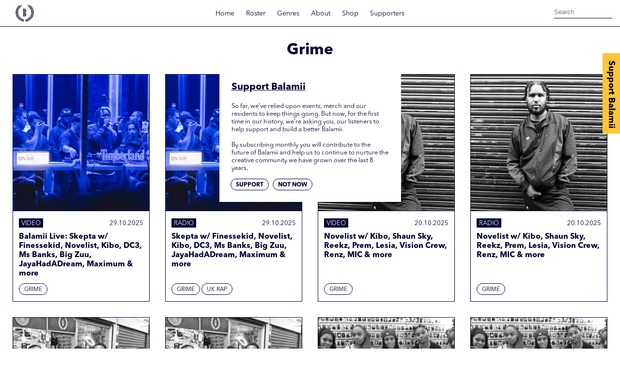

--- FILE ---
content_type: text/css
request_url: https://www.balamii.com/styles/index.css?C
body_size: 6659
content:
@charset "UTF-8";
/* Slider */
.slick-slider {
  position: relative;
  display: block;
  box-sizing: border-box;
  -webkit-touch-callout: none;
  -webkit-user-select: none;
  -khtml-user-select: none;
  -moz-user-select: none;
  -ms-user-select: none;
  user-select: none;
  -ms-touch-action: pan-y;
  touch-action: pan-y;
  -webkit-tap-highlight-color: transparent;
}
.slick-list {
  position: relative;
  overflow: hidden;
  display: block;
  margin: 0;
  padding: 0;
}
.slick-list:focus {
  outline: none;
}
.slick-list.dragging {
  cursor: pointer;
  cursor: hand;
}
.slick-slider .slick-track,
.slick-slider .slick-list {
  -webkit-transform: translate3d(0, 0, 0);
  -moz-transform: translate3d(0, 0, 0);
  -ms-transform: translate3d(0, 0, 0);
  -o-transform: translate3d(0, 0, 0);
  transform: translate3d(0, 0, 0);
}
.slick-track {
  position: relative;
  left: 0;
  top: 0;
  display: block;
  margin-left: auto;
  margin-right: auto;
}
.slick-track:before,
.slick-track:after {
  content: "";
  display: table;
}
.slick-track:after {
  clear: both;
}
.slick-loading .slick-track {
  visibility: hidden;
}
.slick-slide {
  float: left;
  height: 100%;
  min-height: 1px;
  display: none;
}
[dir="rtl"] .slick-slide {
  float: right;
}
.slick-slide img {
  display: block;
}
.slick-slide.slick-loading img {
  display: none;
}
.slick-slide.dragging img {
  pointer-events: none;
}
.slick-initialized .slick-slide {
  display: block;
}
.slick-loading .slick-slide {
  visibility: hidden;
}
.slick-vertical .slick-slide {
  display: block;
  height: auto;
  border: 1px solid transparent;
}
.slick-arrow.slick-hidden {
  display: none;
}
/* Slider */
.slick-loading .slick-list {
  background: #fff url('../styles/vendor/slick/ajax-loader.gif') center center no-repeat;
}
/* Arrows */
.slick-prev,
.slick-next {
  position: absolute;
  display: block;
  height: 20px;
  width: 20px;
  line-height: 0px;
  font-size: 0px;
  cursor: pointer;
  background: transparent;
  color: transparent;
  top: 50%;
  -webkit-transform: translate(0, -50%);
  -ms-transform: translate(0, -50%);
  transform: translate(0, -50%);
  padding: 0;
  border: none;
  outline: none;
}
.slick-prev:hover,
.slick-next:hover,
.slick-prev:focus,
.slick-next:focus {
  outline: none;
  background: transparent;
  color: transparent;
}
.slick-prev:hover:before,
.slick-next:hover:before,
.slick-prev:focus:before,
.slick-next:focus:before {
  opacity: 1;
}
.slick-prev.slick-disabled:before,
.slick-next.slick-disabled:before {
  opacity: 0.25;
}
.slick-prev:before,
.slick-next:before {
  font-family: "slick";
  font-size: 20px;
  line-height: 1;
  color: white;
  opacity: 0.75;
  -webkit-font-smoothing: antialiased;
  -moz-osx-font-smoothing: grayscale;
  /* Icons */
}
@font-face {
  font-family: 'slick';
  font-weight: normal;
  font-style: normal;
  src: url('./slick-fonts/slick.eot');
  src: url('./slick-fonts/slick.eot?#iefix') format('embedded-opentype'), url('./slick-fonts/slick.woff') format('woff'), url('./slick-fonts/slick.ttf') format('truetype'), url('./slick-fonts/slick.svg#slick') format('svg');
}
.slick-prev {
  left: -25px;
}
[dir="rtl"] .slick-prev {
  left: auto;
  right: -25px;
}
.slick-prev:before {
  content: "←";
}
[dir="rtl"] .slick-prev:before {
  content: "→";
}
.slick-next {
  right: -25px;
}
[dir="rtl"] .slick-next {
  left: -25px;
  right: auto;
}
.slick-next:before {
  content: "→";
}
[dir="rtl"] .slick-next:before {
  content: "←";
}
/* Dots */
.slick-dotted .slick-slider {
  margin-bottom: 30px;
}
.slick-dots {
  position: absolute;
  bottom: -25px;
  list-style: none;
  display: block;
  text-align: center;
  padding: 0;
  margin: 0;
  width: 100%;
}
.slick-dots li {
  position: relative;
  display: inline-block;
  height: 20px;
  width: 20px;
  margin: 0 5px;
  padding: 0;
  cursor: pointer;
}
.slick-dots li button {
  border: 0;
  background: transparent;
  display: block;
  height: 20px;
  width: 20px;
  outline: none;
  line-height: 0px;
  font-size: 0px;
  color: transparent;
  padding: 5px;
  cursor: pointer;
}
.slick-dots li button:hover,
.slick-dots li button:focus {
  outline: none;
}
.slick-dots li button:hover:before,
.slick-dots li button:focus:before {
  opacity: 1;
}
.slick-dots li button:before {
  position: absolute;
  top: 0;
  left: 0;
  content: "•";
  width: 20px;
  height: 20px;
  font-family: "slick";
  font-size: 6px;
  line-height: 20px;
  text-align: center;
  color: black;
  opacity: 0.25;
  -webkit-font-smoothing: antialiased;
  -moz-osx-font-smoothing: grayscale;
}
.slick-dots li.slick-active button:before {
  color: black;
  opacity: 0.75;
}
/* Uncomment and set these variables to customize the grid. */
.container-fluid {
  margin-right: auto;
  margin-left: auto;
  padding-right: 2rem;
  padding-left: 2rem;
}
.row {
  box-sizing: border-box;
  display: -ms-flexbox;
  display: -webkit-box;
  display: flex;
  -ms-flex: 0 1 auto;
  -webkit-box-flex: 0;
  flex: 0 1 auto;
  -ms-flex-direction: row;
  -webkit-box-orient: horizontal;
  -webkit-box-direction: normal;
  flex-direction: row;
  -ms-flex-wrap: wrap;
  flex-wrap: wrap;
  margin-right: -1rem;
  margin-left: -1rem;
}
.row.reverse {
  -ms-flex-direction: row-reverse;
  -webkit-box-orient: horizontal;
  -webkit-box-direction: reverse;
  flex-direction: row-reverse;
}
.col.reverse {
  -ms-flex-direction: column-reverse;
  -webkit-box-orient: vertical;
  -webkit-box-direction: reverse;
  flex-direction: column-reverse;
}
.col-xs,
.col-xs-1,
.col-xs-2,
.col-xs-3,
.col-xs-4,
.col-xs-5,
.col-xs-6,
.col-xs-7,
.col-xs-8,
.col-xs-9,
.col-xs-10,
.col-xs-11,
.col-xs-12 {
  box-sizing: border-box;
  -ms-flex: 0 0 auto;
  -webkit-box-flex: 0;
  flex: 0 0 auto;
  padding-right: 1rem;
  padding-left: 1rem;
}
.col-xs {
  -webkit-flex-grow: 1;
  -ms-flex-positive: 1;
  -webkit-box-flex: 1;
  flex-grow: 1;
  -ms-flex-preferred-size: 0;
  flex-basis: 0;
  max-width: 100%;
}
.col-xs-1 {
  -ms-flex-preferred-size: 8.333%;
  flex-basis: 8.333%;
  max-width: 8.333%;
}
.col-xs-2 {
  -ms-flex-preferred-size: 16.667%;
  flex-basis: 16.667%;
  max-width: 16.667%;
}
.col-xs-3 {
  -ms-flex-preferred-size: 25%;
  flex-basis: 25%;
  max-width: 25%;
}
.col-xs-4 {
  -ms-flex-preferred-size: 33.333%;
  flex-basis: 33.333%;
  max-width: 33.333%;
}
.col-xs-5 {
  -ms-flex-preferred-size: 41.667%;
  flex-basis: 41.667%;
  max-width: 41.667%;
}
.col-xs-6 {
  -ms-flex-preferred-size: 50%;
  flex-basis: 50%;
  max-width: 50%;
}
.col-xs-7 {
  -ms-flex-preferred-size: 58.333%;
  flex-basis: 58.333%;
  max-width: 58.333%;
}
.col-xs-8 {
  -ms-flex-preferred-size: 66.667%;
  flex-basis: 66.667%;
  max-width: 66.667%;
}
.col-xs-9 {
  -ms-flex-preferred-size: 75%;
  flex-basis: 75%;
  max-width: 75%;
}
.col-xs-10 {
  -ms-flex-preferred-size: 83.333%;
  flex-basis: 83.333%;
  max-width: 83.333%;
}
.col-xs-11 {
  -ms-flex-preferred-size: 91.667%;
  flex-basis: 91.667%;
  max-width: 91.667%;
}
.col-xs-12 {
  -ms-flex-preferred-size: 100%;
  flex-basis: 100%;
  max-width: 100%;
}
.col-xs-offset-1 {
  margin-left: 8.333%;
}
.col-xs-offset-2 {
  margin-left: 16.667%;
}
.col-xs-offset-3 {
  margin-left: 25%;
}
.col-xs-offset-4 {
  margin-left: 33.333%;
}
.col-xs-offset-5 {
  margin-left: 41.667%;
}
.col-xs-offset-6 {
  margin-left: 50%;
}
.col-xs-offset-7 {
  margin-left: 58.333%;
}
.col-xs-offset-8 {
  margin-left: 66.667%;
}
.col-xs-offset-9 {
  margin-left: 75%;
}
.col-xs-offset-10 {
  margin-left: 83.333%;
}
.col-xs-offset-11 {
  margin-left: 91.667%;
}
.start-xs {
  -ms-flex-pack: start;
  -webkit-box-pack: start;
  justify-content: flex-start;
  text-align: start;
}
.center-xs {
  -ms-flex-pack: center;
  -webkit-box-pack: center;
  justify-content: center;
  text-align: center;
}
.end-xs {
  -ms-flex-pack: end;
  -webkit-box-pack: end;
  justify-content: flex-end;
  text-align: end;
}
.top-xs {
  -ms-flex-align: start;
  -webkit-box-align: start;
  align-items: flex-start;
}
.middle-xs {
  -ms-flex-align: center;
  -webkit-box-align: center;
  align-items: center;
}
.bottom-xs {
  -ms-flex-align: end;
  -webkit-box-align: end;
  align-items: flex-end;
}
.around-xs {
  -ms-flex-pack: distribute;
  justify-content: space-around;
}
.between-xs {
  -ms-flex-pack: justify;
  -webkit-box-pack: justify;
  justify-content: space-between;
}
.first-xs {
  -ms-flex-order: -1;
  -webkit-box-ordinal-group: 0;
  order: -1;
}
.last-xs {
  -ms-flex-order: 1;
  -webkit-box-ordinal-group: 2;
  order: 1;
}
@media only screen and (min-width: 48em) {
  .container {
    width: 46rem;
  }
  .col-sm,
  .col-sm-1,
  .col-sm-2,
  .col-sm-3,
  .col-sm-4,
  .col-sm-5,
  .col-sm-6,
  .col-sm-7,
  .col-sm-8,
  .col-sm-9,
  .col-sm-10,
  .col-sm-11,
  .col-sm-12 {
    box-sizing: border-box;
    -ms-flex: 0 0 auto;
    -webkit-box-flex: 0;
    flex: 0 0 auto;
    padding-right: 1rem;
    padding-left: 1rem;
  }
  .col-sm {
    -webkit-flex-grow: 1;
    -ms-flex-positive: 1;
    -webkit-box-flex: 1;
    flex-grow: 1;
    -ms-flex-preferred-size: 0;
    flex-basis: 0;
    max-width: 100%;
  }
  .col-sm-1 {
    -ms-flex-preferred-size: 8.333%;
    flex-basis: 8.333%;
    max-width: 8.333%;
  }
  .col-sm-2 {
    -ms-flex-preferred-size: 16.667%;
    flex-basis: 16.667%;
    max-width: 16.667%;
  }
  .col-sm-3 {
    -ms-flex-preferred-size: 25%;
    flex-basis: 25%;
    max-width: 25%;
  }
  .col-sm-4 {
    -ms-flex-preferred-size: 33.333%;
    flex-basis: 33.333%;
    max-width: 33.333%;
  }
  .col-sm-5 {
    -ms-flex-preferred-size: 41.667%;
    flex-basis: 41.667%;
    max-width: 41.667%;
  }
  .col-sm-6 {
    -ms-flex-preferred-size: 50%;
    flex-basis: 50%;
    max-width: 50%;
  }
  .col-sm-7 {
    -ms-flex-preferred-size: 58.333%;
    flex-basis: 58.333%;
    max-width: 58.333%;
  }
  .col-sm-8 {
    -ms-flex-preferred-size: 66.667%;
    flex-basis: 66.667%;
    max-width: 66.667%;
  }
  .col-sm-9 {
    -ms-flex-preferred-size: 75%;
    flex-basis: 75%;
    max-width: 75%;
  }
  .col-sm-10 {
    -ms-flex-preferred-size: 83.333%;
    flex-basis: 83.333%;
    max-width: 83.333%;
  }
  .col-sm-11 {
    -ms-flex-preferred-size: 91.667%;
    flex-basis: 91.667%;
    max-width: 91.667%;
  }
  .col-sm-12 {
    -ms-flex-preferred-size: 100%;
    flex-basis: 100%;
    max-width: 100%;
  }
  .col-sm-offset-1 {
    margin-left: 8.333%;
  }
  .col-sm-offset-2 {
    margin-left: 16.667%;
  }
  .col-sm-offset-3 {
    margin-left: 25%;
  }
  .col-sm-offset-4 {
    margin-left: 33.333%;
  }
  .col-sm-offset-5 {
    margin-left: 41.667%;
  }
  .col-sm-offset-6 {
    margin-left: 50%;
  }
  .col-sm-offset-7 {
    margin-left: 58.333%;
  }
  .col-sm-offset-8 {
    margin-left: 66.667%;
  }
  .col-sm-offset-9 {
    margin-left: 75%;
  }
  .col-sm-offset-10 {
    margin-left: 83.333%;
  }
  .col-sm-offset-11 {
    margin-left: 91.667%;
  }
  .start-sm {
    -ms-flex-pack: start;
    -webkit-box-pack: start;
    justify-content: flex-start;
    text-align: start;
  }
  .center-sm {
    -ms-flex-pack: center;
    -webkit-box-pack: center;
    justify-content: center;
    text-align: center;
  }
  .end-sm {
    -ms-flex-pack: end;
    -webkit-box-pack: end;
    justify-content: flex-end;
    text-align: end;
  }
  .top-sm {
    -ms-flex-align: start;
    -webkit-box-align: start;
    align-items: flex-start;
  }
  .middle-sm {
    -ms-flex-align: center;
    -webkit-box-align: center;
    align-items: center;
  }
  .bottom-sm {
    -ms-flex-align: end;
    -webkit-box-align: end;
    align-items: flex-end;
  }
  .around-sm {
    -ms-flex-pack: distribute;
    justify-content: space-around;
  }
  .between-sm {
    -ms-flex-pack: justify;
    -webkit-box-pack: justify;
    justify-content: space-between;
  }
  .first-sm {
    -ms-flex-order: -1;
    -webkit-box-ordinal-group: 0;
    order: -1;
  }
  .last-sm {
    -ms-flex-order: 1;
    -webkit-box-ordinal-group: 2;
    order: 1;
  }
}
@media only screen and (min-width: 62em) {
  .container {
    width: 61rem;
  }
  .col-md,
  .col-md-1,
  .col-md-2,
  .col-md-3,
  .col-md-4,
  .col-md-5,
  .col-md-6,
  .col-md-7,
  .col-md-8,
  .col-md-9,
  .col-md-10,
  .col-md-11,
  .col-md-12 {
    box-sizing: border-box;
    -ms-flex: 0 0 auto;
    -webkit-box-flex: 0;
    flex: 0 0 auto;
    padding-right: 1rem;
    padding-left: 1rem;
  }
  .col-md {
    -webkit-flex-grow: 1;
    -ms-flex-positive: 1;
    -webkit-box-flex: 1;
    flex-grow: 1;
    -ms-flex-preferred-size: 0;
    flex-basis: 0;
    max-width: 100%;
  }
  .col-md-1 {
    -ms-flex-preferred-size: 8.333%;
    flex-basis: 8.333%;
    max-width: 8.333%;
  }
  .col-md-2 {
    -ms-flex-preferred-size: 16.667%;
    flex-basis: 16.667%;
    max-width: 16.667%;
  }
  .col-md-3 {
    -ms-flex-preferred-size: 25%;
    flex-basis: 25%;
    max-width: 25%;
  }
  .col-md-4 {
    -ms-flex-preferred-size: 33.333%;
    flex-basis: 33.333%;
    max-width: 33.333%;
  }
  .col-md-5 {
    -ms-flex-preferred-size: 41.667%;
    flex-basis: 41.667%;
    max-width: 41.667%;
  }
  .col-md-6 {
    -ms-flex-preferred-size: 50%;
    flex-basis: 50%;
    max-width: 50%;
  }
  .col-md-7 {
    -ms-flex-preferred-size: 58.333%;
    flex-basis: 58.333%;
    max-width: 58.333%;
  }
  .col-md-8 {
    -ms-flex-preferred-size: 66.667%;
    flex-basis: 66.667%;
    max-width: 66.667%;
  }
  .col-md-9 {
    -ms-flex-preferred-size: 75%;
    flex-basis: 75%;
    max-width: 75%;
  }
  .col-md-10 {
    -ms-flex-preferred-size: 83.333%;
    flex-basis: 83.333%;
    max-width: 83.333%;
  }
  .col-md-11 {
    -ms-flex-preferred-size: 91.667%;
    flex-basis: 91.667%;
    max-width: 91.667%;
  }
  .col-md-12 {
    -ms-flex-preferred-size: 100%;
    flex-basis: 100%;
    max-width: 100%;
  }
  .col-md-offset-1 {
    margin-left: 8.333%;
  }
  .col-md-offset-2 {
    margin-left: 16.667%;
  }
  .col-md-offset-3 {
    margin-left: 25%;
  }
  .col-md-offset-4 {
    margin-left: 33.333%;
  }
  .col-md-offset-5 {
    margin-left: 41.667%;
  }
  .col-md-offset-6 {
    margin-left: 50%;
  }
  .col-md-offset-7 {
    margin-left: 58.333%;
  }
  .col-md-offset-8 {
    margin-left: 66.667%;
  }
  .col-md-offset-9 {
    margin-left: 75%;
  }
  .col-md-offset-10 {
    margin-left: 83.333%;
  }
  .col-md-offset-11 {
    margin-left: 91.667%;
  }
  .start-md {
    -ms-flex-pack: start;
    -webkit-box-pack: start;
    justify-content: flex-start;
    text-align: start;
  }
  .center-md {
    -ms-flex-pack: center;
    -webkit-box-pack: center;
    justify-content: center;
    text-align: center;
  }
  .end-md {
    -ms-flex-pack: end;
    -webkit-box-pack: end;
    justify-content: flex-end;
    text-align: end;
  }
  .top-md {
    -ms-flex-align: start;
    -webkit-box-align: start;
    align-items: flex-start;
  }
  .middle-md {
    -ms-flex-align: center;
    -webkit-box-align: center;
    align-items: center;
  }
  .bottom-md {
    -ms-flex-align: end;
    -webkit-box-align: end;
    align-items: flex-end;
  }
  .around-md {
    -ms-flex-pack: distribute;
    justify-content: space-around;
  }
  .between-md {
    -ms-flex-pack: justify;
    -webkit-box-pack: justify;
    justify-content: space-between;
  }
  .first-md {
    -ms-flex-order: -1;
    -webkit-box-ordinal-group: 0;
    order: -1;
  }
  .last-md {
    -ms-flex-order: 1;
    -webkit-box-ordinal-group: 2;
    order: 1;
  }
}
@media only screen and (min-width: 75em) {
  .container {
    width: 71rem;
  }
  .col-lg,
  .col-lg-1,
  .col-lg-2,
  .col-lg-3,
  .col-lg-4,
  .col-lg-5,
  .col-lg-6,
  .col-lg-7,
  .col-lg-8,
  .col-lg-9,
  .col-lg-10,
  .col-lg-11,
  .col-lg-12 {
    box-sizing: border-box;
    -ms-flex: 0 0 auto;
    -webkit-box-flex: 0;
    flex: 0 0 auto;
    padding-right: 1rem;
    padding-left: 1rem;
  }
  .col-lg {
    -webkit-flex-grow: 1;
    -ms-flex-positive: 1;
    -webkit-box-flex: 1;
    flex-grow: 1;
    -ms-flex-preferred-size: 0;
    flex-basis: 0;
    max-width: 100%;
  }
  .col-lg-1 {
    -ms-flex-preferred-size: 8.333%;
    flex-basis: 8.333%;
    max-width: 8.333%;
  }
  .col-lg-2 {
    -ms-flex-preferred-size: 16.667%;
    flex-basis: 16.667%;
    max-width: 16.667%;
  }
  .col-lg-3 {
    -ms-flex-preferred-size: 25%;
    flex-basis: 25%;
    max-width: 25%;
  }
  .col-lg-4 {
    -ms-flex-preferred-size: 33.333%;
    flex-basis: 33.333%;
    max-width: 33.333%;
  }
  .col-lg-5 {
    -ms-flex-preferred-size: 41.667%;
    flex-basis: 41.667%;
    max-width: 41.667%;
  }
  .col-lg-6 {
    -ms-flex-preferred-size: 50%;
    flex-basis: 50%;
    max-width: 50%;
  }
  .col-lg-7 {
    -ms-flex-preferred-size: 58.333%;
    flex-basis: 58.333%;
    max-width: 58.333%;
  }
  .col-lg-8 {
    -ms-flex-preferred-size: 66.667%;
    flex-basis: 66.667%;
    max-width: 66.667%;
  }
  .col-lg-9 {
    -ms-flex-preferred-size: 75%;
    flex-basis: 75%;
    max-width: 75%;
  }
  .col-lg-10 {
    -ms-flex-preferred-size: 83.333%;
    flex-basis: 83.333%;
    max-width: 83.333%;
  }
  .col-lg-11 {
    -ms-flex-preferred-size: 91.667%;
    flex-basis: 91.667%;
    max-width: 91.667%;
  }
  .col-lg-12 {
    -ms-flex-preferred-size: 100%;
    flex-basis: 100%;
    max-width: 100%;
  }
  .col-lg-offset-1 {
    margin-left: 8.333%;
  }
  .col-lg-offset-2 {
    margin-left: 16.667%;
  }
  .col-lg-offset-3 {
    margin-left: 25%;
  }
  .col-lg-offset-4 {
    margin-left: 33.333%;
  }
  .col-lg-offset-5 {
    margin-left: 41.667%;
  }
  .col-lg-offset-6 {
    margin-left: 50%;
  }
  .col-lg-offset-7 {
    margin-left: 58.333%;
  }
  .col-lg-offset-8 {
    margin-left: 66.667%;
  }
  .col-lg-offset-9 {
    margin-left: 75%;
  }
  .col-lg-offset-10 {
    margin-left: 83.333%;
  }
  .col-lg-offset-11 {
    margin-left: 91.667%;
  }
  .start-lg {
    -ms-flex-pack: start;
    -webkit-box-pack: start;
    justify-content: flex-start;
    text-align: start;
  }
  .center-lg {
    -ms-flex-pack: center;
    -webkit-box-pack: center;
    justify-content: center;
    text-align: center;
  }
  .end-lg {
    -ms-flex-pack: end;
    -webkit-box-pack: end;
    justify-content: flex-end;
    text-align: end;
  }
  .top-lg {
    -ms-flex-align: start;
    -webkit-box-align: start;
    align-items: flex-start;
  }
  .middle-lg {
    -ms-flex-align: center;
    -webkit-box-align: center;
    align-items: center;
  }
  .bottom-lg {
    -ms-flex-align: end;
    -webkit-box-align: end;
    align-items: flex-end;
  }
  .around-lg {
    -ms-flex-pack: distribute;
    justify-content: space-around;
  }
  .between-lg {
    -ms-flex-pack: justify;
    -webkit-box-pack: justify;
    justify-content: space-between;
  }
  .first-lg {
    -ms-flex-order: -1;
    -webkit-box-ordinal-group: 0;
    order: -1;
  }
  .last-lg {
    -ms-flex-order: 1;
    -webkit-box-ordinal-group: 2;
    order: 1;
  }
}
@font-face {
  font-family: Avenir;
  src: url(../assets/AvenirNextLTPro-Regular.woff);
}
@font-face {
  font-family: AvenirBold;
  src: url(../assets/AvenirNextLTPro-Bold.woff);
}
body {
  font-family: Avenir;
}
h1,
h2,
h3,
h4,
h5,
h6 {
  font-family: AvenirBold;
}
.container-fluid {
  padding-left: 0 !important;
  padding-right: 0 !important;
}
.container-fluid .row {
  margin-left: 10px;
  margin-right: 10px;
  width: calc(100% - 20px);
  clear: both;
}
.flex-center {
  display: flex;
  align-items: center;
  align-content: center;
  justify-content: center;
}
.FullBleedRow {
  padding: 0 !important;
  width: 100% !important;
  margin-left: 0 !important;
  margin-right: 0 !important;
}
.TemplateHeadingWrapper {
  padding-top: 30px;
  padding-bottom: 30px;
}
.TemplateHeading {
  box-sizing: border-box;
  -ms-flex: 0 0 auto;
  -webkit-box-flex: 0;
  flex: 0 0 auto;
  padding-right: 1rem;
  padding-left: 1rem;
  -ms-flex-preferred-size: 100%;
  flex-basis: 100%;
  max-width: 100%;
  text-align: center;
}
.TemplateHeading h1,
.TemplateHeading h2,
.TemplateHeading h3 {
  width: 100%;
  margin-bottom: 0;
}
.TemplateHeading p {
  margin: 10px 0;
}
.TemplateHeading p a {
  border-bottom: 1px solid #000032;
}
.TemplateHeading .image {
  width: 200px;
  height: 200px;
  border-radius: 50%;
  background: #ccc;
  background-size: cover;
  margin: 0 auto 20px;
}
.TemplateHeading .Metadata {
  justify-content: center;
}
.TemplateHeading.TemplateHeadingLeft {
  text-align: left;
}
.MultiColText {
  padding: 30px auto;
  box-sizing: border-box;
  -ms-flex: 0 0 auto;
  -webkit-box-flex: 0;
  flex: 0 0 auto;
  padding-right: 1rem;
  padding-left: 1rem;
  -ms-flex-preferred-size: 50%;
  flex-basis: 50%;
  max-width: 50%;
}
@media (min-width: 850px) {
  .MultiColText {
    box-sizing: border-box;
    -ms-flex: 0 0 auto;
    -webkit-box-flex: 0;
    flex: 0 0 auto;
    padding-right: 1rem;
    padding-left: 1rem;
    -ms-flex-preferred-size: 25%;
    flex-basis: 25%;
    max-width: 25%;
  }
}
@media (min-width: 1200px) {
  .MultiColText {
    box-sizing: border-box;
    -ms-flex: 0 0 auto;
    -webkit-box-flex: 0;
    flex: 0 0 auto;
    padding-right: 1rem;
    padding-left: 1rem;
    -ms-flex-preferred-size: 16.667%;
    flex-basis: 16.667%;
    max-width: 16.667%;
  }
}
.slick-list {
  width: 100% !important;
}
.slider-parent {
  position: relative;
}
.slick-track {
  display: flex !important;
  margin-left: 0;
  margin-right: auto;
}
.slick-slide {
  height: inherit !important;
}
.slick-slide > div {
  height: 100%;
}
.slick-track:before,
.slick-track:after {
  display: none;
}
.SliderControls .control {
  text-align: center;
  width: 40px;
  height: 40px;
  line-height: 43px;
  background: white;
  position: absolute;
  top: 50%;
  transform: translateY(-50%);
  border: 1px solid #000032;
}
.SliderControls .control:hover {
  background: #cccccc;
  cursor: pointer;
}
.SliderControls .control.prev {
  left: 1rem;
}
.SliderControls .control.next {
  right: 1rem;
}
.HeaderBuffer {
  height: 90px;
}
.HeaderBufferWithOutLiveBar {
  height: 55px;
}
.Header {
  padding: 10px 0;
  background-color: white;
  position: fixed;
  z-index: 900;
  right: 0;
  left: 0;
  top: 0;
  height: 55px;
  border-bottom: 1px solid #000032;
}
.Header .logo-wrapper {
  position: absolute;
  top: 10px;
  left: 2rem;
}
.Header .logo-wrapper img {
  height: 34px;
}
.Header .header-content-wrapper {
  display: flex;
  align-items: center;
  align-content: center;
  justify-content: center;
}
.Header .contents {
  display: flex;
}
.Header .contents a {
  margin: 7px 0;
}
@media (min-width: 850px) {
  .Header .contents {
    width: 100%;
    justify-content: center;
  }
  .Header .contents a {
    margin: 10px 12px;
    font-size: 14px;
  }
}
.Header form.search-form {
  padding: 20px;
}
.Header form.search-form input {
  border: none;
  border-bottom: 1px solid #000032;
  background-color: transparent;
  padding: 5px 0;
  display: block;
  width: 100%;
  border-radius: none;
}
.Header form.search-form input:focus,
.Header form.search-form input:active {
  outline: none;
  border-radius: 0;
}
@media (min-width: 850px) {
  .Header form.search-form {
    position: absolute;
    padding: 0;
    top: 12px;
    right: 1rem;
    width: 120px;
  }
}
@media (max-width: 849px) {
  .Header .toggle {
    width: 35px;
    height: 35px;
    margin-left: -15px;
    background-size: 25px 25px;
    background-repeat: no-repeat;
    background-position: center right;
    background-image: url("../assets/menu-open.svg");
    position: absolute;
    right: 2rem;
    top: 10px;
  }
  .Header form.search-form,
  .Header .contents {
    display: none;
  }
  .Header.open {
    height: 100vh;
    overflow: scroll;
  }
  .Header.open .toggle {
    background-image: url("../assets/menu-close.svg");
  }
  .Header.open form.search-form {
    display: block;
    position: absolute;
    top: 90px;
    width: 100%;
    left: 0;
    z-index: 1;
  }
  .Header.open .contents {
    position: fixed;
    top: 85px;
    padding-top: 30px;
    right: 0;
    left: 0;
    bottom: 0;
    display: flex;
    justify-content: center;
    align-items: center;
    flex-direction: column;
    text-align: center;
    overflow: scroll;
  }
}
a.LiveBar,
a.LiveBar:visited {
  display: flex;
  top: 55px;
  width: 100vw;
  height: 35px;
  z-index: 900;
  position: fixed;
  color: white;
  background: #000032;
  text-transform: uppercase;
  border-top: solid 1px #000032;
  border-bottom: solid 1px #000032;
  font-size: 12px;
  padding: 10px 2rem 0;
}
a.LiveBar:hover,
a.LiveBar:visited:hover {
  background: #00004c;
}
a.LiveBar .live-show-text,
a.LiveBar:visited .live-show-text {
  margin-left: 5px;
  white-space: nowrap;
  overflow: hidden;
  text-overflow: ellipsis;
  flex: 1;
}
a.LiveBar .play,
a.LiveBar:visited .play {
  width: 0;
  height: 0;
  border-top: 5px solid transparent;
  border-bottom: 5px solid transparent;
  border-left: 9px solid white;
}
.Carousel {
  background: #000032;
}
.Carousel .image {
  background-position: center center;
  background-repeat: no-repeat;
  background-size: cover;
  height: calc(100vh - 150px);
  width: 100vw;
}
.Carousel .image.big-image {
  display: none;
}
@media (min-width: 850px) {
  .Carousel .image.big-image {
    display: block;
  }
}
.Carousel h1,
.Carousel p,
.Carousel .Metadata {
  color: white;
}
@media (min-width: 850px) {
  .Carousel .big-image + .image {
    display: none;
  }
}
.Carousel .Metadata {
  justify-content: flex-start;
}
.Carousel h1 {
  margin-bottom: 10px;
}
@media (min-width: 850px) {
  .Carousel h1 {
    font-size: 2em;
  }
}
.Carousel p {
  margin-top: -5px;
}
.Carousel .item {
  height: calc(100vh - 170px) !important;
  position: relative;
}
.Carousel .text-wrapper {
  position: absolute;
  z-index: 200;
  height: auto;
  bottom: 0;
  width: 100%;
  padding: 6rem 2rem 2rem;
  background: linear-gradient(transparent, rgba(0, 0, 0, 0.8));
  padding-left: 25px;
}
@media (max-width: 850px) {
  .Carousel .text-wrapper {
    padding-bottom: 6rem;
  }
}
.Carousel .SliderControls {
  width: 100%;
  position: absolute;
  bottom: 3rem;
  right: 0;
}
.Carousel .SliderControls .control {
  border-radius: 100%;
}
@media (min-width: 850px) {
  .Carousel .SliderControls .control.prev {
    right: 5rem;
    left: auto;
  }
}
@media (max-width: 850px) {
  .Carousel .SliderControls .control.prev {
    left: 25px;
  }
}
@media (min-width: 850px) {
  .Carousel .SliderControls .control.next {
    right: 25px;
  }
}
@media (max-width: 850px) {
  .Carousel .SliderControls .control.next {
    left: 5rem;
  }
}
@-moz-document url-prefix() {
  .Carousel .SliderControls .control {
    line-height: 38px;
  }
}
.Slider .EntryCard {
  height: 100%;
  padding-left: 1rem;
  padding-right: 1rem;
  padding-bottom: 2rem;
}
.Slider .SliderControls .control {
  border-radius: 100%;
}
@-moz-document url-prefix() {
  .Slider .SliderControls .control {
    line-height: 38px;
  }
}
.Player {
  display: flex;
  flex-direction: column;
  height: 100vh;
}
.Player .header {
  background: #000032;
  padding: 20px;
  text-align: center;
}
.Player .header,
.Player .header a,
.Player .header a:visited {
  color: white;
}
.Player .header audio {
  width: 100%;
  display: block;
  margin-top: 20px;
}
.Player .LiveIndicator {
  margin-bottom: 10px;
}
.Player .chat {
  flex: 1;
}
.Player .chat iframe {
  min-height: 200px;
}
.Player .subtitle {
  font-size: small;
  color: grey;
}
.Player .currentTrack {
  font-family: AvenirBold;
  line-height: normal;
}
.EntryCard {
  display: flex;
  flex-direction: column;
}
.EntryCard img {
  max-width: 100%;
  display: block;
}
.EntryCard h3 {
  margin-bottom: 10px;
  font-size: 16px;
}
.EntryCard .internal-wrapper {
  height: 100%;
  display: flex;
  flex-direction: column;
  background-color: white;
  border: solid #000032 1px;
}
.EntryCard .text-wrapper {
  height: 100%;
  padding: 15px 12px 8px;
  background-color: white;
  border-top: solid #000032 1px;
  transition: all 0.1s ease-in-out;
  display: flex;
  flex-direction: column;
}
.EntryCard .image {
  display: block;
  padding-bottom: 100%;
  background-color: #000032;
  background-size: cover;
  background-repeat: no-repeat;
  background-position: center;
}
.EntryCard:hover .text-wrapper {
  background-color: rgba(0, 2, 49, 0.1);
  transition: all 0.1s ease-in-out;
}
.EntryCard:hover .internal-wrapper {
  box-shadow: 0 0 25px rgba(0, 2, 49, 0.33);
  transition: all 0.1s ease-in-out;
}
.EntryCard .genres-wrapper {
  display: flex;
  flex: 1 0 auto;
  flex-wrap: wrap;
  align-items: flex-start;
  align-content: flex-end;
  justify-content: flex-start;
}
.Footer {
  margin-top: -10px !important;
  padding: 1rem 0;
  background-color: #000032;
}
.Footer .FooterLogo img {
  width: auto;
  height: 50px;
}
.Footer .FooterLinks a {
  font-size: 13px;
  margin: 5px 10px 5px 0;
  color: rgba(255, 255, 255, 0.66) !important;
  transition: all 0.1s ease-in-out;
}
.Footer .FooterLinks a:hover {
  color: #ffffff !important;
  transition: all 0.1s ease-in-out;
}
@media (min-width: 850px) {
  .Footer .FooterLinks {
    height: 50px;
    display: flex;
    justify-content: center;
    align-items: center;
  }
  .Footer .FooterLinks a {
    margin: 5px 10px;
  }
}
.Footer .FooterText {
  text-align: left;
  font-size: 13px;
  line-height: 150%;
  color: rgba(255, 255, 255, 0.33);
}
@media (min-width: 850px) {
  .Footer .FooterText {
    text-align: right;
    height: 50px;
    display: flex;
    justify-content: center;
    flex-direction: column;
  }
}
.Webcam {
  display: flex;
  width: 100%;
  min-height: 300px;
  max-width: 1200px;
  margin: 0 auto;
  flex-direction: column;
}
@media (min-width: 1000px) {
  .Webcam {
    flex-direction: row;
  }
}
.Webcam .player {
  flex: 1;
  background: #ccc;
  position: relative;
}
.Webcam .player:before {
  content: '';
  padding-top: 56.5%;
  display: block;
}
.Webcam .player iframe {
  position: absolute;
  top: 0;
  left: 0;
  width: 100%;
  height: 100%;
}
.Webcam .chat {
  min-width: 300px;
  min-height: 300px;
}
.Genre {
  width: auto;
  color: #000032;
  background-color: white;
  font-size: 12px;
  line-height: 12px;
  margin-right: 3px;
  margin-bottom: 5px;
  border-radius: 20px;
  text-transform: uppercase;
  padding: 6px 10px 4px 10px;
  border: solid #000032 1px;
  transition: all 0.1s ease-in-out;
  height: 24px;
}
.Genre:hover {
  color: white;
  background-color: #000032;
  transition: all 0.1s ease-in-out;
}
.GenreRow {
  border-top: solid 1px #000032;
  border-right: solid 1px #000032;
}
.GenreList {
  padding: 25px;
  border-left: solid 1px #000032;
  border-bottom: solid 1px #000032;
  transition: all 0.1s ease-in-out;
}
.GenreList:hover {
  background-color: rgba(0, 2, 49, 0.1);
  transition: all 0.1s ease-in-out;
}
.GenreList .GenreListItemWrapper {
  margin-bottom: 10px;
}
.GenreList .Genre {
  width: auto;
}
@-moz-document url-prefix() {
  .EntryCard .Genre {
    padding: 4px 10px 6px 10px;
  }
}
.PaginationPageLinksWrapper {
  background-color: rgba(0, 2, 49, 0.1) !important;
  border-top: solid 1px #000032;
  margin-top: 50px;
  margin-bottom: 5px;
  padding: 10px;
}
.PaginationPageLinks {
  flex-wrap: wrap;
}
.PaginationPageLinks a {
  margin: 3px 6px !important;
  color: rgba(0, 2, 49, 0.5) !important;
  transition: all 0.25s ease-in-out;
  border-bottom: 1px solid transparent;
}
@media (max-width: 850px) {
  .PaginationPageLinks {
    padding-top: 5px;
    padding-bottom: 5px;
  }
  .PaginationPageLinks a {
    font-size: 15px !important;
  }
}
.PaginationPageLinks a:hover,
.PaginationPageLinks .CurrentPage {
  color: #000032 !important;
  border-bottom: 1px solid #000032;
  transition: all 0.25s ease-in-out;
}
.Embed {
  position: -webkit-sticky;
  /* Safari */
  position: sticky;
  width: 100%;
  bottom: 0;
}
.Hosts {
  padding: 10px 0;
  margin: 1rem 0;
}
.Hosts a.host,
.Hosts a.host:visited {
  font-family: AvenirBold;
}
.Hosts a.host:hover {
  border-bottom: 1px solid #000032;
}
.List .EntryCard {
  box-sizing: border-box;
  -ms-flex: 0 0 auto;
  -webkit-box-flex: 0;
  flex: 0 0 auto;
  padding-right: 1rem;
  padding-left: 1rem;
  -ms-flex-preferred-size: 100%;
  flex-basis: 100%;
  max-width: 100%;
  margin-bottom: 2rem;
}
@media (min-width: 850px) {
  .List .EntryCard {
    box-sizing: border-box;
    -ms-flex: 0 0 auto;
    -webkit-box-flex: 0;
    flex: 0 0 auto;
    padding-right: 1rem;
    padding-left: 1rem;
    -ms-flex-preferred-size: 33.333%;
    flex-basis: 33.333%;
    max-width: 33.333%;
  }
}
@media (min-width: 1200px) {
  .List .EntryCard {
    box-sizing: border-box;
    -ms-flex: 0 0 auto;
    -webkit-box-flex: 0;
    flex: 0 0 auto;
    padding-right: 1rem;
    padding-left: 1rem;
    -ms-flex-preferred-size: 25%;
    flex-basis: 25%;
    max-width: 25%;
  }
}
.Metadata {
  display: flex;
  justify-content: space-between;
  text-transform: uppercase;
  font-size: 13px;
  line-height: 16px;
}
.Metadata span {
  padding-top: 3px;
  margin-bottom: 10px;
  display: inline-block;
}
.Metadata .entryType {
  background: #000032;
  color: white;
  padding-left: 5px;
  padding-right: 5px;
  margin-right: 5px;
}
.LiveIndicator {
  color: red;
  font-weight: bold;
  font-family: AvenirBold;
  margin-right: 20px;
  min-width: 80px;
  font-size: 12px;
}
.LiveIndicator .live-dot {
  -webkit-animation: live-dot-animation 2s infinite;
  /* Safari 4+ */
  -moz-animation: live-dot-animation 2s infinite;
  /* Fx 5+ */
  -o-animation: live-dot-animation 2s infinite;
  /* Opera 12+ */
  animation: live-dot-animation 2s infinite;
  /* IE 10+, Fx 29+ */
  width: 10px;
  height: 10px;
  margin-right: 5px;
  border-radius: 100%;
  background-color: red;
  display: inline-block;
}
@-webkit-keyframes live-dot-animation {
  0% {
    opacity: 0;
  }
  33% {
    opacity: 1;
  }
  66% {
    opacity: 1;
  }
  100% {
    opacity: 0;
  }
}
@-moz-keyframes live-dot-animation {
  0% {
    opacity: 0;
  }
  33% {
    opacity: 1;
  }
  66% {
    opacity: 1;
  }
  100% {
    opacity: 0;
  }
}
@-o-keyframes live-dot-animation {
  0% {
    opacity: 0;
  }
  33% {
    opacity: 1;
  }
  66% {
    opacity: 1;
  }
  100% {
    opacity: 0;
  }
}
@keyframes live-dot-animation {
  0% {
    opacity: 0;
  }
  33% {
    opacity: 1;
  }
  66% {
    opacity: 1;
  }
  100% {
    opacity: 0;
  }
}
.Article .image {
  width: 100%;
  min-height: 300px;
  height: 70vh;
  background-size: cover;
  background-position: center;
  margin-bottom: 30px;
}
.Article .author {
  margin: -15px 0 40px;
}
.Article .content {
  padding: 1rem;
  max-width: 650px;
  margin: 0 auto;
}
.Links h3 {
  margin-bottom: 0;
}
.Links ul {
  margin-top: 5px;
}
.Show {
  padding-top: 30px;
  padding-bottom: 50px;
}
.Show h1 {
  margin-bottom: 10px;
}
.Show .YouTubeEmbed {
  margin-bottom: 2rem;
}
.Show .show-flyer {
  box-sizing: border-box;
  -ms-flex: 0 0 auto;
  -webkit-box-flex: 0;
  flex: 0 0 auto;
  padding-right: 1rem;
  padding-left: 1rem;
  -ms-flex-preferred-size: 100%;
  flex-basis: 100%;
  max-width: 100%;
}
@media (min-width: 500px) {
  .Show .show-flyer {
    box-sizing: border-box;
    -ms-flex: 0 0 auto;
    -webkit-box-flex: 0;
    flex: 0 0 auto;
    padding-right: 1rem;
    padding-left: 1rem;
    -ms-flex-preferred-size: 50%;
    flex-basis: 50%;
    max-width: 50%;
    min-height: calc(100vh - 220px);
  }
}
.Show .show-flyer .show-flyer-item {
  box-shadow: 0 0 25px rgba(0, 2, 49, 0.33);
  margin-bottom: 30px;
  width: 100%;
}
@media (min-width: 500px) {
  .Show .show-flyer .show-flyer-item {
    margin-bottom: 100px;
    position: -webkit-sticky;
    /* Safari */
    position: sticky;
    top: 115px;
  }
}
@media (max-width: 500px) {
  .Show .show-flyer {
    box-sizing: border-box;
    -ms-flex: 0 0 auto;
    -webkit-box-flex: 0;
    flex: 0 0 auto;
    padding-right: 1rem;
    padding-left: 1rem;
    -ms-flex-preferred-size: 100%;
    flex-basis: 100%;
    max-width: 100%;
  }
}
.Show .show-text {
  box-sizing: border-box;
  -ms-flex: 0 0 auto;
  -webkit-box-flex: 0;
  flex: 0 0 auto;
  padding-right: 1rem;
  padding-left: 1rem;
  -ms-flex-preferred-size: 50%;
  flex-basis: 50%;
  max-width: 50%;
}
@media (max-width: 500px) {
  .Show .show-text {
    box-sizing: border-box;
    -ms-flex: 0 0 auto;
    -webkit-box-flex: 0;
    flex: 0 0 auto;
    padding-right: 1rem;
    padding-left: 1rem;
    -ms-flex-preferred-size: 100%;
    flex-basis: 100%;
    max-width: 100%;
  }
}
.Tracklist {
  margin-top: 30px;
}
.Tracklist h3 {
  margin-bottom: 10px;
}
.Tracklist b {
  display: inline-block;
  margin-right: 10px;
  color: #999;
  font-weight: normal;
  min-width: 30px;
}
.Schedule {
  max-width: 700px;
  margin: 0 auto;
  padding: 2rem;
}
@media (min-width: 850px) {
  .Schedule {
    padding-bottom: 15em;
  }
}
.ScheduleDayHeading {
  border-bottom: solid 1px #000032;
}
.ScheduleDayHeading h2 {
  margin-bottom: 0;
  padding: 15px 0 10px;
}
.ScheduleShow {
  display: flex;
  flex-wrap: nowrap;
  position: relative;
  border-bottom: solid 1px #ccc;
  transition: all 0.25s ease-in-out;
  align-items: center;
  justify-content: space-between;
}
.ScheduleShow .ScheduleShowText {
  padding: 18px 0 12px;
  display: flex;
  transition: all 0.1s ease-in-out;
}
.ScheduleShow .ScheduleShowText .ScheduleShowTextTime {
  width: 120px;
}
.ScheduleShow .ScheduleShowText .ScheduleShowTextName {
  flex: 1;
  padding-right: 20px;
}
.ScheduleShow .ScheduleShowText .LiveNowText {
  color: red;
  margin-left: 5px;
}
.ScheduleShow .ScheduleShowHostLink:hover {
  border-bottom: 1px solid #000032;
}
.ScheduleShow .ScheduleShowImage {
  width: 90px;
  height: 90px;
  background-size: cover;
  background-position: center;
  transition: all 0.1s ease-in-out;
}
.About {
  min-height: calc(100vh - 90px);
  background-color: rgba(0, 2, 49, 0.2);
  padding: 2rem 0;
}
.About .AboutDescription {
  padding-bottom: 2rem;
}
.About .AboutImage img {
  width: 100%;
  border: solid 1px #000032;
  box-shadow: 0 0 25px rgba(0, 2, 49, 0.33);
}
.Video {
  position: relative;
  margin: 0 auto;
  padding: 0 1rem;
  max-width: 900px;
  padding-bottom: 50px;
}
.Video h1 {
  margin-bottom: 10px;
}
.YouTubeEmbed {
  width: 100%;
  background: #ccc;
  position: relative;
  margin: 1rem 0;
}
.YouTubeEmbed:before {
  content: '';
  padding-top: 56.5%;
  display: block;
}
.YouTubeEmbed iframe {
  position: absolute;
  top: 0;
  left: 0;
  width: 100%;
  height: 100%;
}
.BackgroundImage {
  position: absolute;
  top: 0;
  left: 0;
  bottom: 0;
  right: 0;
  opacity: 0.5;
}
.BackgroundImageContainer {
  position: relative;
}
.BackgroundImageContainer > * {
  position: relative;
}
.BackgroundImageContainer .BackgroundImage {
  position: absolute;
}
a.BannerLink,
a.BannerLink:visited {
  padding: 50px;
  font-size: 30px;
  font-family: AvenirBold;
  background: #000032;
  display: block;
  color: white;
  text-align: center;
}
a.BannerLink:hover,
a.BannerLink:visited:hover {
  background: #000023;
}
.Error {
  height: calc(100vh - 90px);
  display: flex;
  justify-content: center;
  align-items: center;
  padding: 2rem;
  flex-direction: column;
  text-align: center;
  background: #efefef;
}
.Error h1 {
  margin: 0;
  font-size: 50px;
}
.SubscribePage {
  padding: 30px;
  min-height: calc(100vh - 90px);
  display: flex;
  justify-content: center;
  align-items: center;
  background-size: cover;
}
.SubscribeContent {
  background: white;
  margin: 0 auto;
  padding: 30px;
  width: 100%;
  max-width: 600px;
}
.SubscribeCTA {
  display: block;
  position: sticky;
  bottom: 0;
}
.SubscribeCTAPaddingGradient {
  height: 30px;
  background: linear-gradient(to top, #FFF, #FFF, rgba(255, 255, 255, 0));
}
.SubscribeCTAContent {
  background: white;
}
.SubscribePriceSelectors {
  display: flex;
  justify-content: space-between;
  margin-bottom: 5px;
}
.SubscribePriceSelector {
  cursor: pointer;
  border: 2px solid #000032;
  flex: 0.19;
  background: white;
  font-size: 20px;
  padding: 20px;
  font-weight: bold;
}
.SubscribePriceSelector.Active {
  background: #000032;
  color: white;
}
.SupporterButton {
  position: fixed;
  right: 0;
  top: 110px;
  z-index: 1;
  font-family: AvenirBold;
  background: #ffc439;
  color: black;
  padding: 15px 7px 11px 7px;
  font-size: 18px;
  font-weight: bold;
  writing-mode: vertical-rl;
}
.SupporterButton:hover {
  filter: brightness(0.95);
}
.SupporterPopup {
  position: fixed;
  top: 20%;
  z-index: 1;
  font-size: small;
  background: white;
  color: #000032;
  max-width: 375px;
  padding: 25px 25px 5px;
  margin: 0 auto;
  transition: all 0.25s ease-in-out;
  visibility: hidden;
}
.SupporterPopup.visible {
  visibility: visible;
}
h2.SupporterPopupButton {
  margin-bottom: 0;
}
a.SupporterPopupButton {
  width: auto;
  color: #000032;
  background-color: white;
  font-size: 12px;
  line-height: 12px;
  margin-top: 25px;
  margin-left: -2px;
  margin-right: 5px;
  border-radius: 20px;
  text-transform: uppercase;
  padding: 6px 10px 4px 10px;
  border: solid #000032 1px;
  transition: all 0.1s ease-in-out;
  height: 28px;
}
a.SupporterPopupButton:hover {
  color: white;
  background-color: #000032;
  transition: all 0.1s ease-in-out;
}
.ChatButton {
  padding: 20px;
  font-family: AvenirBold;
  background: #ffc439;
  color: black;
  font-size: 18px;
  font-weight: bold;
  text-align: center;
  cursor: pointer;
}
.ChatButton:hover {
  filter: brightness(0.95);
}
* {
  box-sizing: border-box;
}
*:focus {
  outline: none;
}
body {
  width: 100vw;
  overflow-x: hidden;
  color: #000032;
  background: #ffffff;
  margin: 0;
}
a,
a:visited {
  color: #000032;
  text-decoration: none;
}
h1,
h2,
h3 {
  margin: 0 0 20px 0;
  line-height: 1.2em;
}
ul {
  padding-left: 30px;
}
ul li {
  padding-left: 0;
}
img {
  max-width: 100%;
}
main {
  min-height: calc(100vh - 90px);
  line-height: 1.8em;
}
.text-right {
  text-align: right;
}
.grayscale {
  -webkit-filter: grayscale(100%);
  filter: gray;
}
.visuallyhidden {
  position: absolute;
  overflow: hidden;
  clip: rect(0 0 0 0);
  height: 1px;
  width: 1px;
  margin: -1px;
  padding: 0;
  border: 0;
}
